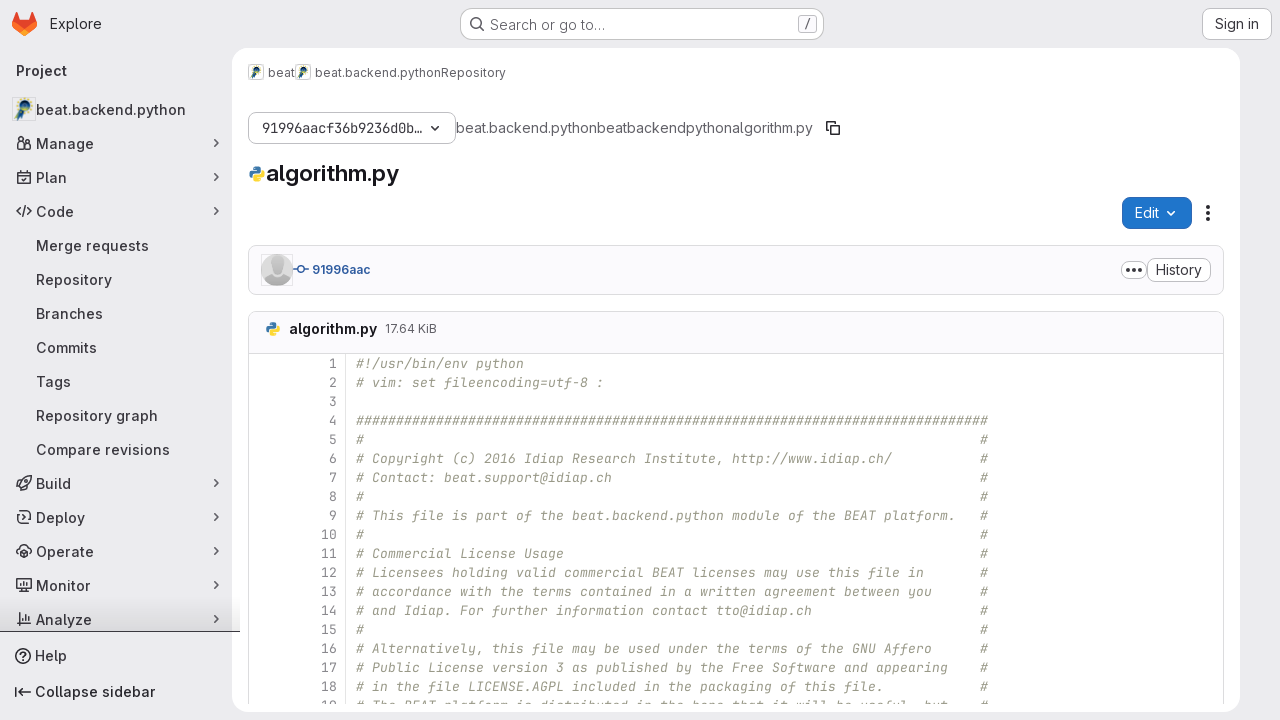

--- FILE ---
content_type: text/html; charset=utf-8
request_url: https://gitlab.idiap.ch/beat/beat.backend.python/-/blob/91996aacf36b9236d0b7d7177339643e07f38bd9/beat/backend/python/algorithm.py
body_size: 9540
content:




<!DOCTYPE html>
<html class="gl-system ui-neutral with-top-bar with-header application-chrome page-with-panels with-gl-container-queries " lang="en">
<head prefix="og: http://ogp.me/ns#">
<meta charset="utf-8">
<meta content="IE=edge" http-equiv="X-UA-Compatible">
<meta content="width=device-width, initial-scale=1" name="viewport">
<title>beat/backend/python/algorithm.py · 91996aacf36b9236d0b7d7177339643e07f38bd9 · beat / beat.backend.python · GitLab</title>
<script nonce="o6SSppTd9WZ+yFu76FcC6g==">
//<![CDATA[
window.gon={};gon.api_version="v4";gon.default_avatar_url="https://gitlab.idiap.ch/assets/no_avatar-849f9c04a3a0d0cea2424ae97b27447dc64a7dbfae83c036c45b403392f0e8ba.png";gon.max_file_size=10;gon.asset_host=null;gon.webpack_public_path="/assets/webpack/";gon.relative_url_root="";gon.user_color_mode="gl-system";gon.user_color_scheme="white";gon.markdown_surround_selection=null;gon.markdown_automatic_lists=null;gon.markdown_maintain_indentation=null;gon.math_rendering_limits_enabled=true;gon.allow_immediate_namespaces_deletion=true;gon.recaptcha_api_server_url="https://www.recaptcha.net/recaptcha/api.js";gon.recaptcha_sitekey="";gon.gitlab_url="https://gitlab.idiap.ch";gon.promo_url="https://about.gitlab.com";gon.forum_url="https://forum.gitlab.com";gon.docs_url="https://docs.gitlab.com";gon.revision="f4d06cea254";gon.feature_category="source_code_management";gon.gitlab_logo="/assets/gitlab_logo-2957169c8ef64c58616a1ac3f4fc626e8a35ce4eb3ed31bb0d873712f2a041a0.png";gon.secure=true;gon.sprite_icons="/assets/icons-4c8dcc4ae95b72054c5ab1467cf841cbe8c4717ac179b67e7e1f80a72d92038a.svg";gon.sprite_file_icons="/assets/file_icons/file_icons-90de312d3dbe794a19dee8aee171f184ff69ca9c9cf9fe37e8b254e84c3a1543.svg";gon.illustrations_path="/images/illustrations.svg";gon.emoji_sprites_css_path="/assets/emoji_sprites-bd26211944b9d072037ec97cb138f1a52cd03ef185cd38b8d1fcc963245199a1.css";gon.emoji_backend_version=4;gon.gridstack_css_path="/assets/lazy_bundles/gridstack-f42069e5c7b1542688660592b48f2cbd86e26b77030efd195d124dbd8fe64434.css";gon.test_env=false;gon.disable_animations=false;gon.suggested_label_colors={"#cc338b":"Magenta-pink","#dc143c":"Crimson","#c21e56":"Rose red","#cd5b45":"Dark coral","#ed9121":"Carrot orange","#eee600":"Titanium yellow","#009966":"Green-cyan","#8fbc8f":"Dark sea green","#6699cc":"Blue-gray","#e6e6fa":"Lavender","#9400d3":"Dark violet","#330066":"Deep violet","#36454f":"Charcoal grey","#808080":"Gray"};gon.first_day_of_week=0;gon.time_display_relative=true;gon.time_display_format=0;gon.ee=false;gon.jh=false;gon.dot_com=false;gon.uf_error_prefix="UF";gon.pat_prefix="glpat-";gon.keyboard_shortcuts_enabled=true;gon.broadcast_message_dismissal_path=null;gon.diagramsnet_url="https://embed.diagrams.net";gon.features={"uiForOrganizations":false,"organizationSwitching":false,"findAndReplace":false,"removeMonitorMetrics":true,"workItemViewForIssues":true,"newProjectCreationForm":false,"workItemsClientSideBoards":false,"glqlWorkItems":true,"glqlAggregation":false,"glqlTypescript":false,"paneledView":true,"archiveGroup":false,"accessibleLoadingButton":false,"projectStudioEnabled":true,"inlineBlame":false,"directoryCodeDropdownUpdates":true,"repositoryFileTreeBrowser":false,"blobEditRefactor":false};
//]]>
</script>

<script nonce="o6SSppTd9WZ+yFu76FcC6g==">
//<![CDATA[
const root = document.documentElement;
if (window.matchMedia('(prefers-color-scheme: dark)').matches) {
  root.classList.add('gl-dark');
}

window.matchMedia('(prefers-color-scheme: dark)').addEventListener('change', (e) => {
  if (e.matches) {
    root.classList.add('gl-dark');
  } else {
    root.classList.remove('gl-dark');
  }
});

//]]>
</script>
<script nonce="o6SSppTd9WZ+yFu76FcC6g==">
//<![CDATA[
var gl = window.gl || {};
gl.startup_calls = null;
gl.startup_graphql_calls = [{"query":"query getBlobInfo(\n  $projectPath: ID!\n  $filePath: [String!]!\n  $ref: String!\n  $refType: RefType\n  $shouldFetchRawText: Boolean!\n) {\n  project(fullPath: $projectPath) {\n    __typename\n    id\n    repository {\n      __typename\n      empty\n      blobs(paths: $filePath, ref: $ref, refType: $refType) {\n        __typename\n        nodes {\n          __typename\n          id\n          webPath\n          name\n          size\n          rawSize\n          rawTextBlob @include(if: $shouldFetchRawText)\n          fileType\n          language\n          path\n          blamePath\n          editBlobPath\n          gitpodBlobUrl\n          ideEditPath\n          forkAndEditPath\n          ideForkAndEditPath\n          codeNavigationPath\n          projectBlobPathRoot\n          forkAndViewPath\n          environmentFormattedExternalUrl\n          environmentExternalUrlForRouteMap\n          canModifyBlob\n          canModifyBlobWithWebIde\n          canCurrentUserPushToBranch\n          archived\n          storedExternally\n          externalStorage\n          externalStorageUrl\n          rawPath\n          replacePath\n          pipelineEditorPath\n          simpleViewer {\n            fileType\n            tooLarge\n            type\n            renderError\n          }\n          richViewer {\n            fileType\n            tooLarge\n            type\n            renderError\n          }\n        }\n      }\n    }\n  }\n}\n","variables":{"projectPath":"beat/beat.backend.python","ref":"91996aacf36b9236d0b7d7177339643e07f38bd9","refType":null,"filePath":"beat/backend/python/algorithm.py","shouldFetchRawText":true}}];

if (gl.startup_calls && window.fetch) {
  Object.keys(gl.startup_calls).forEach(apiCall => {
   gl.startup_calls[apiCall] = {
      fetchCall: fetch(apiCall, {
        // Emulate XHR for Rails AJAX request checks
        headers: {
          'X-Requested-With': 'XMLHttpRequest'
        },
        // fetch won’t send cookies in older browsers, unless you set the credentials init option.
        // We set to `same-origin` which is default value in modern browsers.
        // See https://github.com/whatwg/fetch/pull/585 for more information.
        credentials: 'same-origin'
      })
    };
  });
}
if (gl.startup_graphql_calls && window.fetch) {
  const headers = {"X-CSRF-Token":"jsVGcBO3Se6MCfqQWJliQ-3A_AqTN6eZmNZNKQccS1JLgGNxmD-qXGIlAFTBSrq96VzCqVebKmqD9xbksfSlWQ","x-gitlab-feature-category":"source_code_management"};
  const url = `https://gitlab.idiap.ch/api/graphql`

  const opts = {
    method: "POST",
    headers: {
      "Content-Type": "application/json",
      ...headers,
    }
  };

  gl.startup_graphql_calls = gl.startup_graphql_calls.map(call => ({
    ...call,
    fetchCall: fetch(url, {
      ...opts,
      credentials: 'same-origin',
      body: JSON.stringify(call)
    })
  }))
}


//]]>
</script>

<link rel="prefetch" href="/assets/webpack/monaco.2f50fc5f.chunk.js">

<meta content="light dark" name="color-scheme">
<link rel="stylesheet" href="/assets/application-59ae9d4e7b7d01e8999df286773289ffa474123a7b129150e7e77fa443e2c2e4.css" media="(prefers-color-scheme: light)" />
<link rel="stylesheet" href="/assets/application_dark-18c1dccdcc67b178f5f5ced6b712949c6bf7c7c7232d218b2b630b7bb6a7c047.css" media="(prefers-color-scheme: dark)" />
<link rel="stylesheet" href="/assets/page_bundles/tree-ec52278884118afa6586dc439192678436d712b0d37c76f65fcd1dfb19a539dc.css" /><link rel="stylesheet" href="/assets/page_bundles/projects-5ff1d9a4f328199704b89fcdbf5501b932b19e481ac1139171ece972e7cf4c7f.css" /><link rel="stylesheet" href="/assets/page_bundles/commit_description-9e7efe20f0cef17d0606edabfad0418e9eb224aaeaa2dae32c817060fa60abcc.css" /><link rel="stylesheet" href="/assets/page_bundles/work_items-9f34e9e1785e95144a97edb25299b8dd0d2e641f7efb2d8b7bea3717104ed8f2.css" /><link rel="stylesheet" href="/assets/page_bundles/notes_shared-a4dff941637ebef2cf76105ce3c2b1b2cb2c523f2af7710be4e47d6892e03c41.css" />
<link rel="stylesheet" href="/assets/tailwind_cqs-de28f8d90ad9af296011cb3f71159cd95a46c3d2741eb02f3146ede54bf818ca.css" />


<link rel="stylesheet" href="/assets/fonts-deb7ad1d55ca77c0172d8538d53442af63604ff490c74acc2859db295c125bdb.css" />
<link rel="stylesheet" href="/assets/highlight/themes/white-9669e20d2bac0337d55977e9ba6cf7540fcbb9d11ec33b69e51bae1d72e40db3.css" media="(prefers-color-scheme: light)" />
<link rel="stylesheet" href="/assets/highlight/themes/dark-c73a404d1f019e02345db3f656cde81011d1ed7ae616045770ab85f7deac07d6.css" media="(prefers-color-scheme: dark)" />

<script src="/assets/webpack/runtime.51783880.bundle.js" defer="defer" nonce="o6SSppTd9WZ+yFu76FcC6g=="></script>
<script src="/assets/webpack/main.f8bd7f7b.chunk.js" defer="defer" nonce="o6SSppTd9WZ+yFu76FcC6g=="></script>
<script src="/assets/webpack/tracker.4ac2efa2.chunk.js" defer="defer" nonce="o6SSppTd9WZ+yFu76FcC6g=="></script>
<script nonce="o6SSppTd9WZ+yFu76FcC6g==">
//<![CDATA[
window.snowplowOptions = {"namespace":"gl","hostname":"gitlab.idiap.ch:443","postPath":"/-/collect_events","forceSecureTracker":true,"appId":"gitlab_sm"}

gl = window.gl || {};
gl.snowplowStandardContext = {"schema":"iglu:com.gitlab/gitlab_standard/jsonschema/1-1-7","data":{"environment":"self-managed","source":"gitlab-rails","correlation_id":"01KFEJ81BRMRX38QCCTWBWPD1T","plan":"free","extra":{},"user_id":null,"global_user_id":null,"user_type":null,"is_gitlab_team_member":null,"namespace_id":322,"ultimate_parent_namespace_id":322,"project_id":864,"feature_enabled_by_namespace_ids":null,"realm":"self-managed","deployment_type":"self-managed","instance_id":"62802fb2-26d7-41d5-aafc-8035ede37cdb","unique_instance_id":"7254f0b1-2ada-57f7-9cf1-849244d8f828","host_name":"gitlab.idiap.ch","instance_version":"18.6.3","context_generated_at":"2026-01-20T20:41:24.302Z"}}
gl.snowplowPseudonymizedPageUrl = "https://gitlab.idiap.ch/namespace322/project864/-/blob/:repository_path";
gl.maskedDefaultReferrerUrl = null;
gl.ga4MeasurementId = 'G-ENFH3X7M5Y';
gl.duoEvents = [];
gl.onlySendDuoEvents = true;


//]]>
</script>
<link rel="preload" href="/assets/application-59ae9d4e7b7d01e8999df286773289ffa474123a7b129150e7e77fa443e2c2e4.css" as="style" type="text/css" nonce="nbDXKkiYBKIm/1JElbsW1w==">
<link rel="preload" href="/assets/highlight/themes/white-9669e20d2bac0337d55977e9ba6cf7540fcbb9d11ec33b69e51bae1d72e40db3.css" as="style" type="text/css" nonce="nbDXKkiYBKIm/1JElbsW1w==">




<script src="/assets/webpack/commons-pages.groups.new-pages.import.gitlab_projects.new-pages.import.manifest.new-pages.projects.n-44c6c18e.b4d27aad.chunk.js" defer="defer" nonce="o6SSppTd9WZ+yFu76FcC6g=="></script>
<script src="/assets/webpack/commons-pages.projects.feature_flags.edit-pages.projects.feature_flags.new-super_sidebar.e5aafe46.chunk.js" defer="defer" nonce="o6SSppTd9WZ+yFu76FcC6g=="></script>
<script src="/assets/webpack/commons-pages.search.show-super_sidebar.7d2ba26f.chunk.js" defer="defer" nonce="o6SSppTd9WZ+yFu76FcC6g=="></script>
<script src="/assets/webpack/super_sidebar.f8a8763b.chunk.js" defer="defer" nonce="o6SSppTd9WZ+yFu76FcC6g=="></script>
<script src="/assets/webpack/commons-pages.projects-pages.projects.activity-pages.projects.alert_management.details-pages.project-1bcd7ed0.1696e9ce.chunk.js" defer="defer" nonce="o6SSppTd9WZ+yFu76FcC6g=="></script>
<script src="/assets/webpack/commons-pages.admin.application_settings-pages.admin.application_settings.appearances.preview_sign_i-fc9f7bc9.a30a991a.chunk.js" defer="defer" nonce="o6SSppTd9WZ+yFu76FcC6g=="></script>
<script src="/assets/webpack/17193943.b277bd21.chunk.js" defer="defer" nonce="o6SSppTd9WZ+yFu76FcC6g=="></script>
<script src="/assets/webpack/commons-pages.groups.packages-pages.groups.registry.repositories-pages.projects.blob.show-pages.proj-5c8a36cb.bd2ca0eb.chunk.js" defer="defer" nonce="o6SSppTd9WZ+yFu76FcC6g=="></script>
<script src="/assets/webpack/commons-pages.projects.blob.show-pages.projects.branches.new-pages.projects.commits.show-pages.proje-81161c0b.e4a585dc.chunk.js" defer="defer" nonce="o6SSppTd9WZ+yFu76FcC6g=="></script>
<script src="/assets/webpack/commons-pages.import.bitbucket_server.new-pages.import.gitea.new-pages.import.gitlab_projects.new-pa-7a549248.80e44fb5.chunk.js" defer="defer" nonce="o6SSppTd9WZ+yFu76FcC6g=="></script>
<script src="/assets/webpack/dbe6a049.8c51c52f.chunk.js" defer="defer" nonce="o6SSppTd9WZ+yFu76FcC6g=="></script>
<script src="/assets/webpack/commons-pages.projects.blob.show-pages.projects.show-pages.projects.snippets.edit-pages.projects.sni-42df7d4c.1d385add.chunk.js" defer="defer" nonce="o6SSppTd9WZ+yFu76FcC6g=="></script>
<script src="/assets/webpack/commons-pages.projects.blob.show-pages.projects.show-pages.projects.snippets.show-pages.projects.tre-c684fcf6.17305b60.chunk.js" defer="defer" nonce="o6SSppTd9WZ+yFu76FcC6g=="></script>
<script src="/assets/webpack/commons-pages.projects.blob.edit-pages.projects.blob.new-pages.projects.blob.show-pages.projects.sho-ec79e51c.64cb1109.chunk.js" defer="defer" nonce="o6SSppTd9WZ+yFu76FcC6g=="></script>
<script src="/assets/webpack/commons-pages.projects.blob.show-pages.projects.commits.show-pages.projects.show-pages.projects.tree.show.f9c87edb.chunk.js" defer="defer" nonce="o6SSppTd9WZ+yFu76FcC6g=="></script>
<script src="/assets/webpack/commons-pages.projects.blob.show-pages.projects.show-pages.projects.tree.show-pages.search.show.d1fa2a17.chunk.js" defer="defer" nonce="o6SSppTd9WZ+yFu76FcC6g=="></script>
<script src="/assets/webpack/commons-pages.projects.blame.show-pages.projects.blob.show-pages.projects.show-pages.projects.tree.show.a7b9ada6.chunk.js" defer="defer" nonce="o6SSppTd9WZ+yFu76FcC6g=="></script>
<script src="/assets/webpack/commons-pages.projects.blob.show-pages.projects.show-pages.projects.tree.show.1ff31a40.chunk.js" defer="defer" nonce="o6SSppTd9WZ+yFu76FcC6g=="></script>
<script src="/assets/webpack/commons-pages.projects.blob.show-pages.projects.tree.show-treeList.c149d11d.chunk.js" defer="defer" nonce="o6SSppTd9WZ+yFu76FcC6g=="></script>
<script src="/assets/webpack/pages.projects.blob.show.05053e6e.chunk.js" defer="defer" nonce="o6SSppTd9WZ+yFu76FcC6g=="></script>

<meta content="object" property="og:type">
<meta content="GitLab" property="og:site_name">
<meta content="beat/backend/python/algorithm.py · 91996aacf36b9236d0b7d7177339643e07f38bd9 · beat / beat.backend.python · GitLab" property="og:title">
<meta content="Biometrics Evaluation and Testing Platform (Python backend)" property="og:description">
<meta content="https://gitlab.idiap.ch/uploads/-/system/project/avatar/864/beat-icon.png" property="og:image">
<meta content="64" property="og:image:width">
<meta content="64" property="og:image:height">
<meta content="https://gitlab.idiap.ch/beat/beat.backend.python/-/blob/91996aacf36b9236d0b7d7177339643e07f38bd9/beat/backend/python/algorithm.py" property="og:url">
<meta content="summary" property="twitter:card">
<meta content="beat/backend/python/algorithm.py · 91996aacf36b9236d0b7d7177339643e07f38bd9 · beat / beat.backend.python · GitLab" property="twitter:title">
<meta content="Biometrics Evaluation and Testing Platform (Python backend)" property="twitter:description">
<meta content="https://gitlab.idiap.ch/uploads/-/system/project/avatar/864/beat-icon.png" property="twitter:image">

<meta name="csrf-param" content="authenticity_token" />
<meta name="csrf-token" content="J1l4V_-uwkDUSdkxWdUpq6ktkL_xPApaNvYoss4uMUjiHF1WdCYh8jplI_XABvFVrbGuHDWQh6kt13N_eMbfQw" />
<meta name="csp-nonce" content="o6SSppTd9WZ+yFu76FcC6g==" />
<meta name="action-cable-url" content="/-/cable" />
<link href="/-/manifest.json" rel="manifest">
<link rel="icon" type="image/png" href="/assets/favicon-72a2cad5025aa931d6ea56c3201d1f18e68a8cd39788c7c80d5b2b82aa5143ef.png" id="favicon" data-original-href="/assets/favicon-72a2cad5025aa931d6ea56c3201d1f18e68a8cd39788c7c80d5b2b82aa5143ef.png" />
<link rel="apple-touch-icon" type="image/x-icon" href="/assets/apple-touch-icon-b049d4bc0dd9626f31db825d61880737befc7835982586d015bded10b4435460.png" />
<link href="/search/opensearch.xml" rel="search" title="Search GitLab" type="application/opensearchdescription+xml">




<meta content="Biometrics Evaluation and Testing Platform (Python backend)" name="description">
<meta content="#ececef" name="theme-color">
</head>

<body class="tab-width-8 gl-browser-chrome gl-platform-mac " data-group="beat" data-group-full-path="beat" data-namespace-id="322" data-page="projects:blob:show" data-page-type-id="91996aacf36b9236d0b7d7177339643e07f38bd9/beat/backend/python/algorithm.py" data-project="beat.backend.python" data-project-full-path="beat/beat.backend.python" data-project-id="864" data-project-studio-available="true" data-project-studio-enabled="true">
<div id="js-tooltips-container"></div>

<script nonce="o6SSppTd9WZ+yFu76FcC6g==">
//<![CDATA[
gl = window.gl || {};
gl.client = {"isChrome":true,"isMac":true};


//]]>
</script>


<header class="super-topbar js-super-topbar"></header>
<div class="layout-page page-with-super-sidebar">
<script nonce="o6SSppTd9WZ+yFu76FcC6g==">
//<![CDATA[
const outer = document.createElement('div');
outer.style.visibility = 'hidden';
outer.style.overflow = 'scroll';
document.body.appendChild(outer);
const inner = document.createElement('div');
outer.appendChild(inner);
const scrollbarWidth = outer.offsetWidth - inner.offsetWidth;
outer.parentNode.removeChild(outer);
document.documentElement.style.setProperty('--scrollbar-width', `${scrollbarWidth}px`);

//]]>
</script><aside class="js-super-sidebar super-sidebar super-sidebar-loading" data-command-palette="{&quot;project_files_url&quot;:&quot;/beat/beat.backend.python/-/files/91996aacf36b9236d0b7d7177339643e07f38bd9?format=json&quot;,&quot;project_blob_url&quot;:&quot;/beat/beat.backend.python/-/blob/91996aacf36b9236d0b7d7177339643e07f38bd9&quot;}" data-force-desktop-expanded-sidebar="" data-is-saas="false" data-root-path="/" data-sidebar="{&quot;is_logged_in&quot;:false,&quot;compare_plans_url&quot;:&quot;https://about.gitlab.com/pricing&quot;,&quot;context_switcher_links&quot;:[{&quot;title&quot;:&quot;Explore&quot;,&quot;link&quot;:&quot;/explore&quot;,&quot;icon&quot;:&quot;compass&quot;}],&quot;current_menu_items&quot;:[{&quot;id&quot;:&quot;project_overview&quot;,&quot;title&quot;:&quot;beat.backend.python&quot;,&quot;avatar&quot;:&quot;/uploads/-/system/project/avatar/864/beat-icon.png&quot;,&quot;entity_id&quot;:864,&quot;link&quot;:&quot;/beat/beat.backend.python&quot;,&quot;link_classes&quot;:&quot;shortcuts-project&quot;,&quot;is_active&quot;:false},{&quot;id&quot;:&quot;manage_menu&quot;,&quot;title&quot;:&quot;Manage&quot;,&quot;icon&quot;:&quot;users&quot;,&quot;avatar_shape&quot;:&quot;rect&quot;,&quot;link&quot;:&quot;/beat/beat.backend.python/activity&quot;,&quot;is_active&quot;:false,&quot;items&quot;:[{&quot;id&quot;:&quot;activity&quot;,&quot;title&quot;:&quot;Activity&quot;,&quot;link&quot;:&quot;/beat/beat.backend.python/activity&quot;,&quot;link_classes&quot;:&quot;shortcuts-project-activity&quot;,&quot;is_active&quot;:false},{&quot;id&quot;:&quot;members&quot;,&quot;title&quot;:&quot;Members&quot;,&quot;link&quot;:&quot;/beat/beat.backend.python/-/project_members&quot;,&quot;is_active&quot;:false},{&quot;id&quot;:&quot;labels&quot;,&quot;title&quot;:&quot;Labels&quot;,&quot;link&quot;:&quot;/beat/beat.backend.python/-/labels&quot;,&quot;is_active&quot;:false}],&quot;separated&quot;:false},{&quot;id&quot;:&quot;plan_menu&quot;,&quot;title&quot;:&quot;Plan&quot;,&quot;icon&quot;:&quot;planning&quot;,&quot;avatar_shape&quot;:&quot;rect&quot;,&quot;link&quot;:&quot;/beat/beat.backend.python/-/issues&quot;,&quot;is_active&quot;:false,&quot;items&quot;:[{&quot;id&quot;:&quot;project_issue_list&quot;,&quot;title&quot;:&quot;Issues&quot;,&quot;link&quot;:&quot;/beat/beat.backend.python/-/issues&quot;,&quot;link_classes&quot;:&quot;shortcuts-issues has-sub-items&quot;,&quot;pill_count_field&quot;:&quot;openIssuesCount&quot;,&quot;pill_count_dynamic&quot;:false,&quot;is_active&quot;:false},{&quot;id&quot;:&quot;boards&quot;,&quot;title&quot;:&quot;Issue boards&quot;,&quot;link&quot;:&quot;/beat/beat.backend.python/-/boards&quot;,&quot;link_classes&quot;:&quot;shortcuts-issue-boards&quot;,&quot;is_active&quot;:false},{&quot;id&quot;:&quot;milestones&quot;,&quot;title&quot;:&quot;Milestones&quot;,&quot;link&quot;:&quot;/beat/beat.backend.python/-/milestones&quot;,&quot;is_active&quot;:false}],&quot;separated&quot;:false},{&quot;id&quot;:&quot;code_menu&quot;,&quot;title&quot;:&quot;Code&quot;,&quot;icon&quot;:&quot;code&quot;,&quot;avatar_shape&quot;:&quot;rect&quot;,&quot;link&quot;:&quot;/beat/beat.backend.python/-/merge_requests&quot;,&quot;is_active&quot;:true,&quot;items&quot;:[{&quot;id&quot;:&quot;project_merge_request_list&quot;,&quot;title&quot;:&quot;Merge requests&quot;,&quot;link&quot;:&quot;/beat/beat.backend.python/-/merge_requests&quot;,&quot;link_classes&quot;:&quot;shortcuts-merge_requests&quot;,&quot;pill_count_field&quot;:&quot;openMergeRequestsCount&quot;,&quot;pill_count_dynamic&quot;:false,&quot;is_active&quot;:false},{&quot;id&quot;:&quot;files&quot;,&quot;title&quot;:&quot;Repository&quot;,&quot;link&quot;:&quot;/beat/beat.backend.python/-/tree/91996aacf36b9236d0b7d7177339643e07f38bd9&quot;,&quot;link_classes&quot;:&quot;shortcuts-tree&quot;,&quot;is_active&quot;:true},{&quot;id&quot;:&quot;branches&quot;,&quot;title&quot;:&quot;Branches&quot;,&quot;link&quot;:&quot;/beat/beat.backend.python/-/branches&quot;,&quot;is_active&quot;:false},{&quot;id&quot;:&quot;commits&quot;,&quot;title&quot;:&quot;Commits&quot;,&quot;link&quot;:&quot;/beat/beat.backend.python/-/commits/91996aacf36b9236d0b7d7177339643e07f38bd9&quot;,&quot;link_classes&quot;:&quot;shortcuts-commits&quot;,&quot;is_active&quot;:false},{&quot;id&quot;:&quot;tags&quot;,&quot;title&quot;:&quot;Tags&quot;,&quot;link&quot;:&quot;/beat/beat.backend.python/-/tags&quot;,&quot;is_active&quot;:false},{&quot;id&quot;:&quot;graphs&quot;,&quot;title&quot;:&quot;Repository graph&quot;,&quot;link&quot;:&quot;/beat/beat.backend.python/-/network/91996aacf36b9236d0b7d7177339643e07f38bd9&quot;,&quot;link_classes&quot;:&quot;shortcuts-network&quot;,&quot;is_active&quot;:false},{&quot;id&quot;:&quot;compare&quot;,&quot;title&quot;:&quot;Compare revisions&quot;,&quot;link&quot;:&quot;/beat/beat.backend.python/-/compare?from=master\u0026to=91996aacf36b9236d0b7d7177339643e07f38bd9&quot;,&quot;is_active&quot;:false}],&quot;separated&quot;:false},{&quot;id&quot;:&quot;build_menu&quot;,&quot;title&quot;:&quot;Build&quot;,&quot;icon&quot;:&quot;rocket&quot;,&quot;avatar_shape&quot;:&quot;rect&quot;,&quot;link&quot;:&quot;/beat/beat.backend.python/-/pipelines&quot;,&quot;is_active&quot;:false,&quot;items&quot;:[{&quot;id&quot;:&quot;pipelines&quot;,&quot;title&quot;:&quot;Pipelines&quot;,&quot;link&quot;:&quot;/beat/beat.backend.python/-/pipelines&quot;,&quot;link_classes&quot;:&quot;shortcuts-pipelines&quot;,&quot;is_active&quot;:false},{&quot;id&quot;:&quot;jobs&quot;,&quot;title&quot;:&quot;Jobs&quot;,&quot;link&quot;:&quot;/beat/beat.backend.python/-/jobs&quot;,&quot;link_classes&quot;:&quot;shortcuts-builds&quot;,&quot;is_active&quot;:false},{&quot;id&quot;:&quot;pipeline_schedules&quot;,&quot;title&quot;:&quot;Pipeline schedules&quot;,&quot;link&quot;:&quot;/beat/beat.backend.python/-/pipeline_schedules&quot;,&quot;link_classes&quot;:&quot;shortcuts-builds&quot;,&quot;is_active&quot;:false},{&quot;id&quot;:&quot;artifacts&quot;,&quot;title&quot;:&quot;Artifacts&quot;,&quot;link&quot;:&quot;/beat/beat.backend.python/-/artifacts&quot;,&quot;link_classes&quot;:&quot;shortcuts-builds&quot;,&quot;is_active&quot;:false}],&quot;separated&quot;:false},{&quot;id&quot;:&quot;deploy_menu&quot;,&quot;title&quot;:&quot;Deploy&quot;,&quot;icon&quot;:&quot;deployments&quot;,&quot;avatar_shape&quot;:&quot;rect&quot;,&quot;link&quot;:&quot;/beat/beat.backend.python/-/releases&quot;,&quot;is_active&quot;:false,&quot;items&quot;:[{&quot;id&quot;:&quot;releases&quot;,&quot;title&quot;:&quot;Releases&quot;,&quot;link&quot;:&quot;/beat/beat.backend.python/-/releases&quot;,&quot;link_classes&quot;:&quot;shortcuts-deployments-releases&quot;,&quot;is_active&quot;:false},{&quot;id&quot;:&quot;model_registry&quot;,&quot;title&quot;:&quot;Model registry&quot;,&quot;link&quot;:&quot;/beat/beat.backend.python/-/ml/models&quot;,&quot;is_active&quot;:false}],&quot;separated&quot;:false},{&quot;id&quot;:&quot;operations_menu&quot;,&quot;title&quot;:&quot;Operate&quot;,&quot;icon&quot;:&quot;cloud-pod&quot;,&quot;avatar_shape&quot;:&quot;rect&quot;,&quot;link&quot;:&quot;/beat/beat.backend.python/-/environments&quot;,&quot;is_active&quot;:false,&quot;items&quot;:[{&quot;id&quot;:&quot;environments&quot;,&quot;title&quot;:&quot;Environments&quot;,&quot;link&quot;:&quot;/beat/beat.backend.python/-/environments&quot;,&quot;link_classes&quot;:&quot;shortcuts-environments&quot;,&quot;is_active&quot;:false}],&quot;separated&quot;:false},{&quot;id&quot;:&quot;monitor_menu&quot;,&quot;title&quot;:&quot;Monitor&quot;,&quot;icon&quot;:&quot;monitor&quot;,&quot;avatar_shape&quot;:&quot;rect&quot;,&quot;link&quot;:&quot;/beat/beat.backend.python/-/incidents&quot;,&quot;is_active&quot;:false,&quot;items&quot;:[{&quot;id&quot;:&quot;incidents&quot;,&quot;title&quot;:&quot;Incidents&quot;,&quot;link&quot;:&quot;/beat/beat.backend.python/-/incidents&quot;,&quot;is_active&quot;:false}],&quot;separated&quot;:false},{&quot;id&quot;:&quot;analyze_menu&quot;,&quot;title&quot;:&quot;Analyze&quot;,&quot;icon&quot;:&quot;chart&quot;,&quot;avatar_shape&quot;:&quot;rect&quot;,&quot;link&quot;:&quot;/beat/beat.backend.python/-/value_stream_analytics&quot;,&quot;is_active&quot;:false,&quot;items&quot;:[{&quot;id&quot;:&quot;cycle_analytics&quot;,&quot;title&quot;:&quot;Value stream analytics&quot;,&quot;link&quot;:&quot;/beat/beat.backend.python/-/value_stream_analytics&quot;,&quot;link_classes&quot;:&quot;shortcuts-project-cycle-analytics&quot;,&quot;is_active&quot;:false},{&quot;id&quot;:&quot;contributors&quot;,&quot;title&quot;:&quot;Contributor analytics&quot;,&quot;link&quot;:&quot;/beat/beat.backend.python/-/graphs/91996aacf36b9236d0b7d7177339643e07f38bd9&quot;,&quot;is_active&quot;:false},{&quot;id&quot;:&quot;ci_cd_analytics&quot;,&quot;title&quot;:&quot;CI/CD analytics&quot;,&quot;link&quot;:&quot;/beat/beat.backend.python/-/pipelines/charts&quot;,&quot;is_active&quot;:false},{&quot;id&quot;:&quot;repository_analytics&quot;,&quot;title&quot;:&quot;Repository analytics&quot;,&quot;link&quot;:&quot;/beat/beat.backend.python/-/graphs/91996aacf36b9236d0b7d7177339643e07f38bd9/charts&quot;,&quot;link_classes&quot;:&quot;shortcuts-repository-charts&quot;,&quot;is_active&quot;:false},{&quot;id&quot;:&quot;model_experiments&quot;,&quot;title&quot;:&quot;Model experiments&quot;,&quot;link&quot;:&quot;/beat/beat.backend.python/-/ml/experiments&quot;,&quot;is_active&quot;:false}],&quot;separated&quot;:false}],&quot;current_context_header&quot;:&quot;Project&quot;,&quot;support_path&quot;:&quot;https://about.gitlab.com/get-help/&quot;,&quot;docs_path&quot;:&quot;/help/docs&quot;,&quot;display_whats_new&quot;:false,&quot;show_version_check&quot;:false,&quot;search&quot;:{&quot;search_path&quot;:&quot;/search&quot;,&quot;issues_path&quot;:&quot;/dashboard/issues&quot;,&quot;mr_path&quot;:&quot;/dashboard/merge_requests&quot;,&quot;autocomplete_path&quot;:&quot;/search/autocomplete&quot;,&quot;settings_path&quot;:&quot;/search/settings&quot;,&quot;search_context&quot;:{&quot;group&quot;:{&quot;id&quot;:322,&quot;name&quot;:&quot;beat&quot;,&quot;full_name&quot;:&quot;beat&quot;},&quot;group_metadata&quot;:{&quot;issues_path&quot;:&quot;/groups/beat/-/issues&quot;,&quot;mr_path&quot;:&quot;/groups/beat/-/merge_requests&quot;},&quot;project&quot;:{&quot;id&quot;:864,&quot;name&quot;:&quot;beat.backend.python&quot;},&quot;project_metadata&quot;:{&quot;mr_path&quot;:&quot;/beat/beat.backend.python/-/merge_requests&quot;,&quot;issues_path&quot;:&quot;/beat/beat.backend.python/-/issues&quot;},&quot;code_search&quot;:true,&quot;ref&quot;:&quot;91996aacf36b9236d0b7d7177339643e07f38bd9&quot;,&quot;scope&quot;:null,&quot;for_snippets&quot;:null}},&quot;panel_type&quot;:&quot;project&quot;,&quot;shortcut_links&quot;:[{&quot;title&quot;:&quot;Snippets&quot;,&quot;href&quot;:&quot;/explore/snippets&quot;,&quot;css_class&quot;:&quot;dashboard-shortcuts-snippets&quot;},{&quot;title&quot;:&quot;Groups&quot;,&quot;href&quot;:&quot;/explore/groups&quot;,&quot;css_class&quot;:&quot;dashboard-shortcuts-groups&quot;},{&quot;title&quot;:&quot;Projects&quot;,&quot;href&quot;:&quot;/explore/projects/starred&quot;,&quot;css_class&quot;:&quot;dashboard-shortcuts-projects&quot;}],&quot;terms&quot;:null,&quot;sign_in_visible&quot;:&quot;true&quot;,&quot;allow_signup&quot;:&quot;false&quot;,&quot;new_user_registration_path&quot;:&quot;/users/sign_up&quot;,&quot;sign_in_path&quot;:&quot;/users/sign_in?redirect_to_referer=yes&quot;}"></aside>


<div class="panels-container gl-flex gl-gap-3">
<div class="content-panels gl-flex-1 gl-w-full gl-flex gl-gap-3 gl-relative js-content-panels gl-@container/content-panels">
<div class="js-static-panel static-panel content-wrapper gl-relative paneled-view gl-flex-1 gl-overflow-y-auto gl-bg-default" id="static-panel-portal">
<div class="panel-header">
<div class="broadcast-wrapper">



</div>
<div class="top-bar-fixed container-fluid gl-rounded-t-lg gl-sticky gl-top-0 gl-left-0 gl-mx-0 gl-w-full" data-testid="top-bar">
<div class="top-bar-container gl-flex gl-items-center gl-gap-2">
<div class="gl-grow gl-basis-0 gl-flex gl-items-center gl-justify-start gl-gap-3">
<script type="application/ld+json">
{"@context":"https://schema.org","@type":"BreadcrumbList","itemListElement":[{"@type":"ListItem","position":1,"name":"beat","item":"https://gitlab.idiap.ch/beat"},{"@type":"ListItem","position":2,"name":"beat.backend.python","item":"https://gitlab.idiap.ch/beat/beat.backend.python"},{"@type":"ListItem","position":3,"name":"Repository","item":"https://gitlab.idiap.ch/beat/beat.backend.python/-/blob/91996aacf36b9236d0b7d7177339643e07f38bd9/beat/backend/python/algorithm.py"}]}


</script>
<div data-testid="breadcrumb-links" id="js-vue-page-breadcrumbs-wrapper">
<div data-breadcrumbs-json="[{&quot;text&quot;:&quot;beat&quot;,&quot;href&quot;:&quot;/beat&quot;,&quot;avatarPath&quot;:&quot;/uploads/-/system/group/avatar/322/beat-icon.png&quot;},{&quot;text&quot;:&quot;beat.backend.python&quot;,&quot;href&quot;:&quot;/beat/beat.backend.python&quot;,&quot;avatarPath&quot;:&quot;/uploads/-/system/project/avatar/864/beat-icon.png&quot;},{&quot;text&quot;:&quot;Repository&quot;,&quot;href&quot;:&quot;/beat/beat.backend.python/-/blob/91996aacf36b9236d0b7d7177339643e07f38bd9/beat/backend/python/algorithm.py&quot;,&quot;avatarPath&quot;:null}]" id="js-vue-page-breadcrumbs"></div>
<div id="js-injected-page-breadcrumbs"></div>
<div id="js-page-breadcrumbs-extra"></div>
</div>


</div>

</div>
</div>

</div>
<div class="panel-content">
<div class="panel-content-inner js-static-panel-inner">
<div class="alert-wrapper alert-wrapper-top-space gl-flex gl-flex-col gl-gap-3 container-fluid container-limited">


























</div>

<div class="container-fluid container-limited project-highlight-puc">
<main class="content gl-@container/panel" id="content-body" itemscope itemtype="http://schema.org/SoftwareSourceCode">
<div id="js-drawer-container"></div>
<div class="flash-container flash-container-page sticky" data-testid="flash-container">
<div id="js-global-alerts"></div>
</div>






<div class="js-signature-container" data-signatures-path="/beat/beat.backend.python/-/commits/91996aacf36b9236d0b7d7177339643e07f38bd9/signatures?limit=1"></div>

<div class="tree-holder gl-pt-5" id="tree-holder">
<div data-blob-path="beat/backend/python/algorithm.py" data-breadcrumbs-can-collaborate="false" data-breadcrumbs-can-edit-tree="false" data-breadcrumbs-can-push-code="false" data-breadcrumbs-can-push-to-branch="false" data-breadcrumbs-new-blob-path="/beat/beat.backend.python/-/new/91996aacf36b9236d0b7d7177339643e07f38bd9" data-breadcrumbs-new-branch-path="/beat/beat.backend.python/-/branches/new" data-breadcrumbs-new-dir-path="/beat/beat.backend.python/-/create_dir/91996aacf36b9236d0b7d7177339643e07f38bd9" data-breadcrumbs-new-tag-path="/beat/beat.backend.python/-/tags/new" data-breadcrumbs-upload-path="/beat/beat.backend.python/-/create/91996aacf36b9236d0b7d7177339643e07f38bd9" data-download-links="[{&quot;text&quot;:&quot;zip&quot;,&quot;path&quot;:&quot;/beat/beat.backend.python/-/archive/91996aacf36b9236d0b7d7177339643e07f38bd9/beat.backend.python-91996aacf36b9236d0b7d7177339643e07f38bd9.zip&quot;},{&quot;text&quot;:&quot;tar.gz&quot;,&quot;path&quot;:&quot;/beat/beat.backend.python/-/archive/91996aacf36b9236d0b7d7177339643e07f38bd9/beat.backend.python-91996aacf36b9236d0b7d7177339643e07f38bd9.tar.gz&quot;},{&quot;text&quot;:&quot;tar.bz2&quot;,&quot;path&quot;:&quot;/beat/beat.backend.python/-/archive/91996aacf36b9236d0b7d7177339643e07f38bd9/beat.backend.python-91996aacf36b9236d0b7d7177339643e07f38bd9.tar.bz2&quot;},{&quot;text&quot;:&quot;tar&quot;,&quot;path&quot;:&quot;/beat/beat.backend.python/-/archive/91996aacf36b9236d0b7d7177339643e07f38bd9/beat.backend.python-91996aacf36b9236d0b7d7177339643e07f38bd9.tar&quot;}]" data-escaped-ref="91996aacf36b9236d0b7d7177339643e07f38bd9" data-history-link="/beat/beat.backend.python/-/commits/91996aacf36b9236d0b7d7177339643e07f38bd9" data-http-url="https://gitlab.idiap.ch/beat/beat.backend.python.git" data-project-id="864" data-project-path="beat/beat.backend.python" data-project-root-path="/beat/beat.backend.python" data-project-short-path="beat.backend.python" data-ref="91996aacf36b9236d0b7d7177339643e07f38bd9" data-ref-type="" data-root-ref="master" data-ssh-url="git@gitlab.idiap.ch:beat/beat.backend.python.git" data-xcode-url="" id="js-repository-blob-header-app"></div>
<div class="info-well">
<div data-history-link="/beat/beat.backend.python/-/commits/91996aacf36b9236d0b7d7177339643e07f38bd9" id="js-last-commit"></div>
<div class="gl-hidden @sm/panel:gl-block">

</div>
</div>
<div class="blob-content-holder js-per-page" data-blame-per-page="1000" id="blob-content-holder">
<div data-blob-path="beat/backend/python/algorithm.py" data-can-download-code="true" data-escaped-ref="91996aacf36b9236d0b7d7177339643e07f38bd9" data-full-name="beat / beat.backend.python" data-has-revs-file="false" data-original-branch="91996aacf36b9236d0b7d7177339643e07f38bd9" data-project-path="beat/beat.backend.python" data-ref-type="" data-resource-id="gid://gitlab/Project/864" data-user-id="" id="js-view-blob-app">
<div class="gl-spinner-container" role="status"><span aria-hidden class="gl-spinner gl-spinner-md gl-spinner-dark !gl-align-text-bottom"></span><span class="gl-sr-only !gl-absolute">Loading</span>
</div>
</div>
</div>

</div>
<script nonce="o6SSppTd9WZ+yFu76FcC6g==">
//<![CDATA[
  window.gl = window.gl || {};
  window.gl.webIDEPath = '/-/ide/project/beat/beat.backend.python/edit/91996aacf36b9236d0b7d7177339643e07f38bd9/-/beat/backend/python/algorithm.py'


//]]>
</script>
<div data-ambiguous="false" data-ref="91996aacf36b9236d0b7d7177339643e07f38bd9" id="js-ambiguous-ref-modal"></div>

</main>
</div>

</div>

</div>
</div>
<div class="js-dynamic-panel paneled-view contextual-panel gl-@container/panel !gl-absolute gl-shadow-lg @xl/content-panels:gl-w-1/2 @xl/content-panels:gl-shadow-none @xl/content-panels:!gl-relative" id="contextual-panel-portal"></div>
</div>
</div>
<div class="paneled-view ai-panels">

</div>
</div>


<script nonce="o6SSppTd9WZ+yFu76FcC6g==">
//<![CDATA[
if ('loading' in HTMLImageElement.prototype) {
  document.querySelectorAll('img.lazy').forEach(img => {
    img.loading = 'lazy';
    let imgUrl = img.dataset.src;
    // Only adding width + height for avatars for now
    if (imgUrl.indexOf('/avatar/') > -1 && imgUrl.indexOf('?') === -1) {
      const targetWidth = img.getAttribute('width') || img.width;
      imgUrl += `?width=${targetWidth}`;
    }
    img.src = imgUrl;
    img.removeAttribute('data-src');
    img.classList.remove('lazy');
    img.classList.add('js-lazy-loaded');
    img.dataset.testid = 'js-lazy-loaded-content';
  });
}

//]]>
</script>
<script nonce="o6SSppTd9WZ+yFu76FcC6g==">
//<![CDATA[
gl = window.gl || {};
gl.experiments = {};


//]]>
</script>

</body>
</html>

